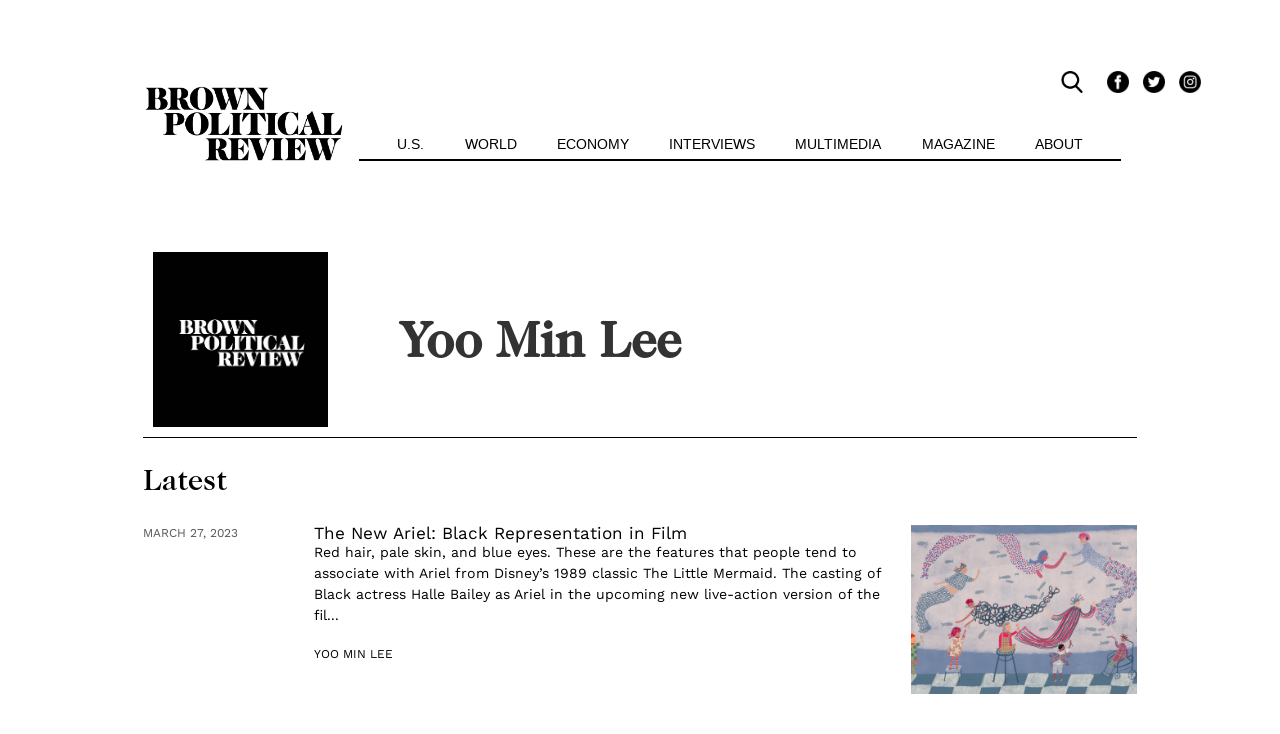

--- FILE ---
content_type: text/html; charset=UTF-8
request_url: https://brownpoliticalreview.org/author/yminlee/
body_size: 9784
content:
<!doctype html>
<html class="no-js" lang="en-US">
  <head>
    <meta charset="utf-8">
    <meta http-equiv="x-ua-compatible" content="ie=edge">
    <meta name="viewport" content="width=device-width, initial-scale=1">
    <meta name='robots' content='index, follow, max-image-preview:large, max-snippet:-1, max-video-preview:-1' />
	<style>img:is([sizes="auto" i], [sizes^="auto," i]) { contain-intrinsic-size: 3000px 1500px }</style>
	
	<!-- This site is optimized with the Yoast SEO plugin v26.6 - https://yoast.com/wordpress/plugins/seo/ -->
	<title>Yoo Min Lee, Author at Brown Political Review</title>
	<link rel="canonical" href="https://brownpoliticalreview.org/author/yminlee/" />
	<meta property="og:locale" content="en_US" />
	<meta property="og:type" content="profile" />
	<meta property="og:title" content="Yoo Min Lee, Author at Brown Political Review" />
	<meta property="og:url" content="https://brownpoliticalreview.org/author/yminlee/" />
	<meta property="og:site_name" content="Brown Political Review" />
	<meta property="og:image" content="https://secure.gravatar.com/avatar/d1dc8a17e9f4471e2f8410c78131855b?s=500&d=blank&r=g" />
	<meta name="twitter:card" content="summary_large_image" />
	<script type="application/ld+json" class="yoast-schema-graph">{"@context":"https://schema.org","@graph":[{"@type":"ProfilePage","@id":"https://brownpoliticalreview.org/author/yminlee/","url":"https://brownpoliticalreview.org/author/yminlee/","name":"Yoo Min Lee, Author at Brown Political Review","isPartOf":{"@id":"https://brownpoliticalreview.org/#website"},"primaryImageOfPage":{"@id":"https://brownpoliticalreview.org/author/yminlee/#primaryimage"},"image":{"@id":"https://brownpoliticalreview.org/author/yminlee/#primaryimage"},"thumbnailUrl":"https://brownpoliticalreview.org/wp-content/uploads/2023/03/Lee-Yoo-Min_Ananya.jpg","breadcrumb":{"@id":"https://brownpoliticalreview.org/author/yminlee/#breadcrumb"},"inLanguage":"en-US","potentialAction":[{"@type":"ReadAction","target":["https://brownpoliticalreview.org/author/yminlee/"]}]},{"@type":"ImageObject","inLanguage":"en-US","@id":"https://brownpoliticalreview.org/author/yminlee/#primaryimage","url":"https://brownpoliticalreview.org/wp-content/uploads/2023/03/Lee-Yoo-Min_Ananya.jpg","contentUrl":"https://brownpoliticalreview.org/wp-content/uploads/2023/03/Lee-Yoo-Min_Ananya.jpg","width":2550,"height":1650,"caption":"Original illustration by Ananya Parekh '24, an Illustration major at RISD"},{"@type":"BreadcrumbList","@id":"https://brownpoliticalreview.org/author/yminlee/#breadcrumb","itemListElement":[{"@type":"ListItem","position":1,"name":"Home","item":"https://brownpoliticalreview.org/"},{"@type":"ListItem","position":2,"name":"Archives for Yoo Min Lee"}]},{"@type":"WebSite","@id":"https://brownpoliticalreview.org/#website","url":"https://brownpoliticalreview.org/","name":"Brown Political Review","description":"","potentialAction":[{"@type":"SearchAction","target":{"@type":"EntryPoint","urlTemplate":"https://brownpoliticalreview.org/?s={search_term_string}"},"query-input":{"@type":"PropertyValueSpecification","valueRequired":true,"valueName":"search_term_string"}}],"inLanguage":"en-US"},{"@type":"Person","@id":"https://brownpoliticalreview.org/#/schema/person/5b38f4ff5225783fe163ee56e46f5e1d","name":"Yoo Min Lee","image":{"@type":"ImageObject","inLanguage":"en-US","@id":"https://brownpoliticalreview.org/#/schema/person/image/32fcfd3eec738949eea87304c925ec36","url":"https://secure.gravatar.com/avatar/f8809bf18576088f90130c6e5f27a72e674a7c284d4a34e1b4b395580ce7abc8?s=96&d=blank&r=g","contentUrl":"https://secure.gravatar.com/avatar/f8809bf18576088f90130c6e5f27a72e674a7c284d4a34e1b4b395580ce7abc8?s=96&d=blank&r=g","caption":"Yoo Min Lee"},"mainEntityOfPage":{"@id":"https://brownpoliticalreview.org/author/yminlee/"}}]}</script>
	<!-- / Yoast SEO plugin. -->


<link rel='dns-prefetch' href='//www.googletagmanager.com' />
<link rel='dns-prefetch' href='//pagead2.googlesyndication.com' />
<link rel="alternate" type="application/rss+xml" title="Brown Political Review &raquo; Posts by Yoo Min Lee Feed" href="https://brownpoliticalreview.org/author/yminlee/feed/" />
<script type="text/javascript">
/* <![CDATA[ */
window._wpemojiSettings = {"baseUrl":"https:\/\/s.w.org\/images\/core\/emoji\/16.0.1\/72x72\/","ext":".png","svgUrl":"https:\/\/s.w.org\/images\/core\/emoji\/16.0.1\/svg\/","svgExt":".svg","source":{"concatemoji":"https:\/\/brownpoliticalreview.org\/wp-includes\/js\/wp-emoji-release.min.js?ver=6.8.3"}};
/*! This file is auto-generated */
!function(s,n){var o,i,e;function c(e){try{var t={supportTests:e,timestamp:(new Date).valueOf()};sessionStorage.setItem(o,JSON.stringify(t))}catch(e){}}function p(e,t,n){e.clearRect(0,0,e.canvas.width,e.canvas.height),e.fillText(t,0,0);var t=new Uint32Array(e.getImageData(0,0,e.canvas.width,e.canvas.height).data),a=(e.clearRect(0,0,e.canvas.width,e.canvas.height),e.fillText(n,0,0),new Uint32Array(e.getImageData(0,0,e.canvas.width,e.canvas.height).data));return t.every(function(e,t){return e===a[t]})}function u(e,t){e.clearRect(0,0,e.canvas.width,e.canvas.height),e.fillText(t,0,0);for(var n=e.getImageData(16,16,1,1),a=0;a<n.data.length;a++)if(0!==n.data[a])return!1;return!0}function f(e,t,n,a){switch(t){case"flag":return n(e,"\ud83c\udff3\ufe0f\u200d\u26a7\ufe0f","\ud83c\udff3\ufe0f\u200b\u26a7\ufe0f")?!1:!n(e,"\ud83c\udde8\ud83c\uddf6","\ud83c\udde8\u200b\ud83c\uddf6")&&!n(e,"\ud83c\udff4\udb40\udc67\udb40\udc62\udb40\udc65\udb40\udc6e\udb40\udc67\udb40\udc7f","\ud83c\udff4\u200b\udb40\udc67\u200b\udb40\udc62\u200b\udb40\udc65\u200b\udb40\udc6e\u200b\udb40\udc67\u200b\udb40\udc7f");case"emoji":return!a(e,"\ud83e\udedf")}return!1}function g(e,t,n,a){var r="undefined"!=typeof WorkerGlobalScope&&self instanceof WorkerGlobalScope?new OffscreenCanvas(300,150):s.createElement("canvas"),o=r.getContext("2d",{willReadFrequently:!0}),i=(o.textBaseline="top",o.font="600 32px Arial",{});return e.forEach(function(e){i[e]=t(o,e,n,a)}),i}function t(e){var t=s.createElement("script");t.src=e,t.defer=!0,s.head.appendChild(t)}"undefined"!=typeof Promise&&(o="wpEmojiSettingsSupports",i=["flag","emoji"],n.supports={everything:!0,everythingExceptFlag:!0},e=new Promise(function(e){s.addEventListener("DOMContentLoaded",e,{once:!0})}),new Promise(function(t){var n=function(){try{var e=JSON.parse(sessionStorage.getItem(o));if("object"==typeof e&&"number"==typeof e.timestamp&&(new Date).valueOf()<e.timestamp+604800&&"object"==typeof e.supportTests)return e.supportTests}catch(e){}return null}();if(!n){if("undefined"!=typeof Worker&&"undefined"!=typeof OffscreenCanvas&&"undefined"!=typeof URL&&URL.createObjectURL&&"undefined"!=typeof Blob)try{var e="postMessage("+g.toString()+"("+[JSON.stringify(i),f.toString(),p.toString(),u.toString()].join(",")+"));",a=new Blob([e],{type:"text/javascript"}),r=new Worker(URL.createObjectURL(a),{name:"wpTestEmojiSupports"});return void(r.onmessage=function(e){c(n=e.data),r.terminate(),t(n)})}catch(e){}c(n=g(i,f,p,u))}t(n)}).then(function(e){for(var t in e)n.supports[t]=e[t],n.supports.everything=n.supports.everything&&n.supports[t],"flag"!==t&&(n.supports.everythingExceptFlag=n.supports.everythingExceptFlag&&n.supports[t]);n.supports.everythingExceptFlag=n.supports.everythingExceptFlag&&!n.supports.flag,n.DOMReady=!1,n.readyCallback=function(){n.DOMReady=!0}}).then(function(){return e}).then(function(){var e;n.supports.everything||(n.readyCallback(),(e=n.source||{}).concatemoji?t(e.concatemoji):e.wpemoji&&e.twemoji&&(t(e.twemoji),t(e.wpemoji)))}))}((window,document),window._wpemojiSettings);
/* ]]> */
</script>
<style id='wp-emoji-styles-inline-css' type='text/css'>

	img.wp-smiley, img.emoji {
		display: inline !important;
		border: none !important;
		box-shadow: none !important;
		height: 1em !important;
		width: 1em !important;
		margin: 0 0.07em !important;
		vertical-align: -0.1em !important;
		background: none !important;
		padding: 0 !important;
	}
</style>
<link rel='stylesheet' id='wp-block-library-css' href='https://brownpoliticalreview.org/wp-includes/css/dist/block-library/style.min.css?ver=6.8.3' type='text/css' media='all' />
<style id='classic-theme-styles-inline-css' type='text/css'>
/*! This file is auto-generated */
.wp-block-button__link{color:#fff;background-color:#32373c;border-radius:9999px;box-shadow:none;text-decoration:none;padding:calc(.667em + 2px) calc(1.333em + 2px);font-size:1.125em}.wp-block-file__button{background:#32373c;color:#fff;text-decoration:none}
</style>
<style id='co-authors-plus-coauthors-style-inline-css' type='text/css'>
.wp-block-co-authors-plus-coauthors.is-layout-flow [class*=wp-block-co-authors-plus]{display:inline}

</style>
<style id='co-authors-plus-avatar-style-inline-css' type='text/css'>
.wp-block-co-authors-plus-avatar :where(img){height:auto;max-width:100%;vertical-align:bottom}.wp-block-co-authors-plus-coauthors.is-layout-flow .wp-block-co-authors-plus-avatar :where(img){vertical-align:middle}.wp-block-co-authors-plus-avatar:is(.alignleft,.alignright){display:table}.wp-block-co-authors-plus-avatar.aligncenter{display:table;margin-inline:auto}

</style>
<style id='co-authors-plus-image-style-inline-css' type='text/css'>
.wp-block-co-authors-plus-image{margin-bottom:0}.wp-block-co-authors-plus-image :where(img){height:auto;max-width:100%;vertical-align:bottom}.wp-block-co-authors-plus-coauthors.is-layout-flow .wp-block-co-authors-plus-image :where(img){vertical-align:middle}.wp-block-co-authors-plus-image:is(.alignfull,.alignwide) :where(img){width:100%}.wp-block-co-authors-plus-image:is(.alignleft,.alignright){display:table}.wp-block-co-authors-plus-image.aligncenter{display:table;margin-inline:auto}

</style>
<style id='global-styles-inline-css' type='text/css'>
:root{--wp--preset--aspect-ratio--square: 1;--wp--preset--aspect-ratio--4-3: 4/3;--wp--preset--aspect-ratio--3-4: 3/4;--wp--preset--aspect-ratio--3-2: 3/2;--wp--preset--aspect-ratio--2-3: 2/3;--wp--preset--aspect-ratio--16-9: 16/9;--wp--preset--aspect-ratio--9-16: 9/16;--wp--preset--color--black: #000000;--wp--preset--color--cyan-bluish-gray: #abb8c3;--wp--preset--color--white: #ffffff;--wp--preset--color--pale-pink: #f78da7;--wp--preset--color--vivid-red: #cf2e2e;--wp--preset--color--luminous-vivid-orange: #ff6900;--wp--preset--color--luminous-vivid-amber: #fcb900;--wp--preset--color--light-green-cyan: #7bdcb5;--wp--preset--color--vivid-green-cyan: #00d084;--wp--preset--color--pale-cyan-blue: #8ed1fc;--wp--preset--color--vivid-cyan-blue: #0693e3;--wp--preset--color--vivid-purple: #9b51e0;--wp--preset--gradient--vivid-cyan-blue-to-vivid-purple: linear-gradient(135deg,rgba(6,147,227,1) 0%,rgb(155,81,224) 100%);--wp--preset--gradient--light-green-cyan-to-vivid-green-cyan: linear-gradient(135deg,rgb(122,220,180) 0%,rgb(0,208,130) 100%);--wp--preset--gradient--luminous-vivid-amber-to-luminous-vivid-orange: linear-gradient(135deg,rgba(252,185,0,1) 0%,rgba(255,105,0,1) 100%);--wp--preset--gradient--luminous-vivid-orange-to-vivid-red: linear-gradient(135deg,rgba(255,105,0,1) 0%,rgb(207,46,46) 100%);--wp--preset--gradient--very-light-gray-to-cyan-bluish-gray: linear-gradient(135deg,rgb(238,238,238) 0%,rgb(169,184,195) 100%);--wp--preset--gradient--cool-to-warm-spectrum: linear-gradient(135deg,rgb(74,234,220) 0%,rgb(151,120,209) 20%,rgb(207,42,186) 40%,rgb(238,44,130) 60%,rgb(251,105,98) 80%,rgb(254,248,76) 100%);--wp--preset--gradient--blush-light-purple: linear-gradient(135deg,rgb(255,206,236) 0%,rgb(152,150,240) 100%);--wp--preset--gradient--blush-bordeaux: linear-gradient(135deg,rgb(254,205,165) 0%,rgb(254,45,45) 50%,rgb(107,0,62) 100%);--wp--preset--gradient--luminous-dusk: linear-gradient(135deg,rgb(255,203,112) 0%,rgb(199,81,192) 50%,rgb(65,88,208) 100%);--wp--preset--gradient--pale-ocean: linear-gradient(135deg,rgb(255,245,203) 0%,rgb(182,227,212) 50%,rgb(51,167,181) 100%);--wp--preset--gradient--electric-grass: linear-gradient(135deg,rgb(202,248,128) 0%,rgb(113,206,126) 100%);--wp--preset--gradient--midnight: linear-gradient(135deg,rgb(2,3,129) 0%,rgb(40,116,252) 100%);--wp--preset--font-size--small: 13px;--wp--preset--font-size--medium: 20px;--wp--preset--font-size--large: 36px;--wp--preset--font-size--x-large: 42px;--wp--preset--spacing--20: 0.44rem;--wp--preset--spacing--30: 0.67rem;--wp--preset--spacing--40: 1rem;--wp--preset--spacing--50: 1.5rem;--wp--preset--spacing--60: 2.25rem;--wp--preset--spacing--70: 3.38rem;--wp--preset--spacing--80: 5.06rem;--wp--preset--shadow--natural: 6px 6px 9px rgba(0, 0, 0, 0.2);--wp--preset--shadow--deep: 12px 12px 50px rgba(0, 0, 0, 0.4);--wp--preset--shadow--sharp: 6px 6px 0px rgba(0, 0, 0, 0.2);--wp--preset--shadow--outlined: 6px 6px 0px -3px rgba(255, 255, 255, 1), 6px 6px rgba(0, 0, 0, 1);--wp--preset--shadow--crisp: 6px 6px 0px rgba(0, 0, 0, 1);}:where(.is-layout-flex){gap: 0.5em;}:where(.is-layout-grid){gap: 0.5em;}body .is-layout-flex{display: flex;}.is-layout-flex{flex-wrap: wrap;align-items: center;}.is-layout-flex > :is(*, div){margin: 0;}body .is-layout-grid{display: grid;}.is-layout-grid > :is(*, div){margin: 0;}:where(.wp-block-columns.is-layout-flex){gap: 2em;}:where(.wp-block-columns.is-layout-grid){gap: 2em;}:where(.wp-block-post-template.is-layout-flex){gap: 1.25em;}:where(.wp-block-post-template.is-layout-grid){gap: 1.25em;}.has-black-color{color: var(--wp--preset--color--black) !important;}.has-cyan-bluish-gray-color{color: var(--wp--preset--color--cyan-bluish-gray) !important;}.has-white-color{color: var(--wp--preset--color--white) !important;}.has-pale-pink-color{color: var(--wp--preset--color--pale-pink) !important;}.has-vivid-red-color{color: var(--wp--preset--color--vivid-red) !important;}.has-luminous-vivid-orange-color{color: var(--wp--preset--color--luminous-vivid-orange) !important;}.has-luminous-vivid-amber-color{color: var(--wp--preset--color--luminous-vivid-amber) !important;}.has-light-green-cyan-color{color: var(--wp--preset--color--light-green-cyan) !important;}.has-vivid-green-cyan-color{color: var(--wp--preset--color--vivid-green-cyan) !important;}.has-pale-cyan-blue-color{color: var(--wp--preset--color--pale-cyan-blue) !important;}.has-vivid-cyan-blue-color{color: var(--wp--preset--color--vivid-cyan-blue) !important;}.has-vivid-purple-color{color: var(--wp--preset--color--vivid-purple) !important;}.has-black-background-color{background-color: var(--wp--preset--color--black) !important;}.has-cyan-bluish-gray-background-color{background-color: var(--wp--preset--color--cyan-bluish-gray) !important;}.has-white-background-color{background-color: var(--wp--preset--color--white) !important;}.has-pale-pink-background-color{background-color: var(--wp--preset--color--pale-pink) !important;}.has-vivid-red-background-color{background-color: var(--wp--preset--color--vivid-red) !important;}.has-luminous-vivid-orange-background-color{background-color: var(--wp--preset--color--luminous-vivid-orange) !important;}.has-luminous-vivid-amber-background-color{background-color: var(--wp--preset--color--luminous-vivid-amber) !important;}.has-light-green-cyan-background-color{background-color: var(--wp--preset--color--light-green-cyan) !important;}.has-vivid-green-cyan-background-color{background-color: var(--wp--preset--color--vivid-green-cyan) !important;}.has-pale-cyan-blue-background-color{background-color: var(--wp--preset--color--pale-cyan-blue) !important;}.has-vivid-cyan-blue-background-color{background-color: var(--wp--preset--color--vivid-cyan-blue) !important;}.has-vivid-purple-background-color{background-color: var(--wp--preset--color--vivid-purple) !important;}.has-black-border-color{border-color: var(--wp--preset--color--black) !important;}.has-cyan-bluish-gray-border-color{border-color: var(--wp--preset--color--cyan-bluish-gray) !important;}.has-white-border-color{border-color: var(--wp--preset--color--white) !important;}.has-pale-pink-border-color{border-color: var(--wp--preset--color--pale-pink) !important;}.has-vivid-red-border-color{border-color: var(--wp--preset--color--vivid-red) !important;}.has-luminous-vivid-orange-border-color{border-color: var(--wp--preset--color--luminous-vivid-orange) !important;}.has-luminous-vivid-amber-border-color{border-color: var(--wp--preset--color--luminous-vivid-amber) !important;}.has-light-green-cyan-border-color{border-color: var(--wp--preset--color--light-green-cyan) !important;}.has-vivid-green-cyan-border-color{border-color: var(--wp--preset--color--vivid-green-cyan) !important;}.has-pale-cyan-blue-border-color{border-color: var(--wp--preset--color--pale-cyan-blue) !important;}.has-vivid-cyan-blue-border-color{border-color: var(--wp--preset--color--vivid-cyan-blue) !important;}.has-vivid-purple-border-color{border-color: var(--wp--preset--color--vivid-purple) !important;}.has-vivid-cyan-blue-to-vivid-purple-gradient-background{background: var(--wp--preset--gradient--vivid-cyan-blue-to-vivid-purple) !important;}.has-light-green-cyan-to-vivid-green-cyan-gradient-background{background: var(--wp--preset--gradient--light-green-cyan-to-vivid-green-cyan) !important;}.has-luminous-vivid-amber-to-luminous-vivid-orange-gradient-background{background: var(--wp--preset--gradient--luminous-vivid-amber-to-luminous-vivid-orange) !important;}.has-luminous-vivid-orange-to-vivid-red-gradient-background{background: var(--wp--preset--gradient--luminous-vivid-orange-to-vivid-red) !important;}.has-very-light-gray-to-cyan-bluish-gray-gradient-background{background: var(--wp--preset--gradient--very-light-gray-to-cyan-bluish-gray) !important;}.has-cool-to-warm-spectrum-gradient-background{background: var(--wp--preset--gradient--cool-to-warm-spectrum) !important;}.has-blush-light-purple-gradient-background{background: var(--wp--preset--gradient--blush-light-purple) !important;}.has-blush-bordeaux-gradient-background{background: var(--wp--preset--gradient--blush-bordeaux) !important;}.has-luminous-dusk-gradient-background{background: var(--wp--preset--gradient--luminous-dusk) !important;}.has-pale-ocean-gradient-background{background: var(--wp--preset--gradient--pale-ocean) !important;}.has-electric-grass-gradient-background{background: var(--wp--preset--gradient--electric-grass) !important;}.has-midnight-gradient-background{background: var(--wp--preset--gradient--midnight) !important;}.has-small-font-size{font-size: var(--wp--preset--font-size--small) !important;}.has-medium-font-size{font-size: var(--wp--preset--font-size--medium) !important;}.has-large-font-size{font-size: var(--wp--preset--font-size--large) !important;}.has-x-large-font-size{font-size: var(--wp--preset--font-size--x-large) !important;}
:where(.wp-block-post-template.is-layout-flex){gap: 1.25em;}:where(.wp-block-post-template.is-layout-grid){gap: 1.25em;}
:where(.wp-block-columns.is-layout-flex){gap: 2em;}:where(.wp-block-columns.is-layout-grid){gap: 2em;}
:root :where(.wp-block-pullquote){font-size: 1.5em;line-height: 1.6;}
</style>
<link rel='stylesheet' id='bootstrap-css' href='https://brownpoliticalreview.org/wp-content/themes/bpr2018/public/css/bootstrap.css?ver=6.8.3' type='text/css' media='all' />
<link rel='stylesheet' id='app-css' href='https://brownpoliticalreview.org/wp-content/themes/bpr2018/public/css/app.css?ver=6.8.3' type='text/css' media='all' />
<script type="text/javascript" src="https://brownpoliticalreview.org/wp-content/themes/bpr2018/resources/assets/js/scripts/jquery-3.5.1.min.js?ver=6.8.3" id="jquery-js"></script>
<script type="text/javascript" src="https://brownpoliticalreview.org/wp-content/themes/bpr2018/resources/assets/js/scripts/slick.min.js?ver=6.8.3" id="slick-js"></script>
<script type="text/javascript" src="https://brownpoliticalreview.org/wp-content/themes/bpr2018/resources/assets/js/scripts/d3.v5.min.js?ver=6.8.3" id="d3-js"></script>
<script type="text/javascript" src="https://brownpoliticalreview.org/wp-content/themes/bpr2018/resources/assets/js/scripts/alert.js?ver=6.8.3" id="alert-js"></script>
<script type="text/javascript" src="https://brownpoliticalreview.org/wp-content/themes/bpr2018/resources/assets/js/scripts/custom.js?ver=6.8.3" id="custom-js"></script>

<!-- Google tag (gtag.js) snippet added by Site Kit -->
<!-- Google Analytics snippet added by Site Kit -->
<script type="text/javascript" src="https://www.googletagmanager.com/gtag/js?id=G-3TH8PG8CBJ" id="google_gtagjs-js" async></script>
<script type="text/javascript" id="google_gtagjs-js-after">
/* <![CDATA[ */
window.dataLayer = window.dataLayer || [];function gtag(){dataLayer.push(arguments);}
gtag("set","linker",{"domains":["brownpoliticalreview.org"]});
gtag("js", new Date());
gtag("set", "developer_id.dZTNiMT", true);
gtag("config", "G-3TH8PG8CBJ");
/* ]]> */
</script>
<link rel="https://api.w.org/" href="https://brownpoliticalreview.org/wp-json/" /><link rel="alternate" title="JSON" type="application/json" href="https://brownpoliticalreview.org/wp-json/wp/v2/users/909" /><link rel="EditURI" type="application/rsd+xml" title="RSD" href="https://brownpoliticalreview.org/xmlrpc.php?rsd" />
<meta name="generator" content="WordPress 6.8.3" />
<meta name="generator" content="Site Kit by Google 1.168.0" />
<!-- Google AdSense meta tags added by Site Kit -->
<meta name="google-adsense-platform-account" content="ca-host-pub-2644536267352236">
<meta name="google-adsense-platform-domain" content="sitekit.withgoogle.com">
<!-- End Google AdSense meta tags added by Site Kit -->

<!-- Google AdSense snippet added by Site Kit -->
<script type="text/javascript" async="async" src="https://pagead2.googlesyndication.com/pagead/js/adsbygoogle.js?client=ca-pub-8737832931257260&amp;host=ca-host-pub-2644536267352236" crossorigin="anonymous"></script>

<!-- End Google AdSense snippet added by Site Kit -->
<link rel="icon" href="https://brownpoliticalreview.org/wp-content/uploads/2018/04/cropped-black-logo-32x32.jpg" sizes="32x32" />
<link rel="icon" href="https://brownpoliticalreview.org/wp-content/uploads/2018/04/cropped-black-logo-192x192.jpg" sizes="192x192" />
<link rel="apple-touch-icon" href="https://brownpoliticalreview.org/wp-content/uploads/2018/04/cropped-black-logo-180x180.jpg" />
<meta name="msapplication-TileImage" content="https://brownpoliticalreview.org/wp-content/uploads/2018/04/cropped-black-logo-270x270.jpg" />
  </head>
  <body class="archive author author-yminlee author-909 wp-theme-bpr2018">
  <a id="skip-nav" class="sr-only" href="#top-of-content"> Skip Navigation </a> <!-- For screenreaders skipping nav -->
        <main id="app" class="app">
      <nav id="main-menu" class="navbar navbar-expand-md navbar-light bg-light" role="navigation">
        <div class="container">
          <!-- Brand and toggle get grouped for better mobile display -->
          <button class="navbar-toggler" type="button" data-toggle="collapse" data-target="#navbar-collapse" aria-controls="navbar-collapse" aria-expanded="false" aria-label="Toggle navigation">
            <span class="navbar-toggler-icon">
            <div id="nav-icon">
              <span id="nav-icon-1"></span>
              <span id="nav-icon-2"></span>
              <span id="nav-icon-3"></span>
              <span id="nav-icon-4"></span>
            </div>
            </span>
          </button>
          <div id="header-icons">
            <div id="header-search-wrapper">
              <form
                name="header-search"
                role="search"
                method="get"
                action="https://brownpoliticalreview.org/"
              >
                <input
                  class="header-search-box"
                  aria-label="search"
                  type="search"
                  name="s"
                  placeholder="Search…"
                  autocomplete="off"
                  maxlength="280"
                >
              </form>
            </div>
                                      <a
                title="Facebook"
                href="https://www.facebook.com/BrownPoliticalReview/">
                <div
                  id="facebook-icon"
                  class="social-icon">
                  <span role="img" aria-label="Facebook Icon"> </span>
                </div>
              </a>
                                      <a
                title="Twitter"
                href="https://twitter.com/BrownBPR">
                <div
                  id="twitter-icon"
                  class="social-icon">
                  <span role="img" aria-label="Twitter Icon"> </span>
                </div>
              </a>
                                      <a
                title="Instagram"
                href="https://www.instagram.com/brownpoliticalreview/">
                <div
                  id="instagram-icon"
                  class="social-icon">
                  <span role="img" aria-label="Instagram Icon"> </span>
                </div>
              </a>
                      </div>
          <a
            title="Brown Political Review"
            class="navbar-brand"
            href="https://brownpoliticalreview.org">
            <div
              id="light"
              class="logo"
              style="background-image: url(https://brownpoliticalreview.org/wp-content/themes/bpr2018/resources/assets/images/BPR_logo_black.png)">
              <span role="img" aria-label="Brown Political Review Logo"> </span>
            </div>
            <div
              id="dark"
              class="logo"
              style="background-image: url(https://brownpoliticalreview.org/wp-content/themes/bpr2018/resources/assets/images/BPR_logo_white.png)">
              <span role="img" aria-label="Brown Political Review Logo"> </span>
            </div>
          </a>
          <div id="navbar-collapse-mobile" class="collapse navbar-collapse"><ul id="menu-redesigned-main-menu-current" class="nav navbar-nav"><li role="menuitem" itemscope="itemscope" itemtype="https://www.schema.org/SiteNavigationElement" id="menu-item-6314" class="menu-item menu-item-type-taxonomy menu-item-object-category menu-item-has-children dropdown menu-item-6314 nav-item"><a href="https://brownpoliticalreview.org/category/usa/" data-toggle="dropdown" aria-haspopup="true" aria-expanded="false" aria-label="U.S." class="dropdown-toggle nav-link" id="menu-item-dropdown-6314">U.S.</a>
<ul class="dropdown-menu" aria-labelledby="menu-item-dropdown-6314" role="menu">
	<li role="menuitem" itemscope="itemscope" itemtype="https://www.schema.org/SiteNavigationElement" id="menu-item-23429" class="menu-item menu-item-type-taxonomy menu-item-object-category menu-item-23429 nav-item"><a href="https://brownpoliticalreview.org/category/usa/education/" class="dropdown-item">Education</a></li>
	<li role="menuitem" itemscope="itemscope" itemtype="https://www.schema.org/SiteNavigationElement" id="menu-item-30106" class="menu-item menu-item-type-taxonomy menu-item-object-category menu-item-30106 nav-item"><a href="https://brownpoliticalreview.org/category/ri/" class="dropdown-item">Rhode Island</a></li>
	<li role="menuitem" itemscope="itemscope" itemtype="https://www.schema.org/SiteNavigationElement" id="menu-item-23430" class="menu-item menu-item-type-taxonomy menu-item-object-category menu-item-23430 nav-item"><a href="https://brownpoliticalreview.org/category/usa/elections/" class="dropdown-item">Elections</a></li>
	<li role="menuitem" itemscope="itemscope" itemtype="https://www.schema.org/SiteNavigationElement" id="menu-item-23432" class="menu-item menu-item-type-taxonomy menu-item-object-category menu-item-23432 nav-item"><a href="https://brownpoliticalreview.org/category/usa/foreign-policy/" class="dropdown-item">Foreign Policy</a></li>
	<li role="menuitem" itemscope="itemscope" itemtype="https://www.schema.org/SiteNavigationElement" id="menu-item-23433" class="menu-item menu-item-type-taxonomy menu-item-object-category menu-item-23433 nav-item"><a href="https://brownpoliticalreview.org/category/usa/health/" class="dropdown-item">Health</a></li>
	<li role="menuitem" itemscope="itemscope" itemtype="https://www.schema.org/SiteNavigationElement" id="menu-item-23434" class="menu-item menu-item-type-taxonomy menu-item-object-category menu-item-23434 nav-item"><a href="https://brownpoliticalreview.org/category/usa/law/" class="dropdown-item">Law/Justice</a></li>
</ul>
</li>
<li role="menuitem" itemscope="itemscope" itemtype="https://www.schema.org/SiteNavigationElement" id="menu-item-6315" class="menu-item menu-item-type-taxonomy menu-item-object-category menu-item-has-children dropdown menu-item-6315 nav-item"><a href="https://brownpoliticalreview.org/category/world/" data-toggle="dropdown" aria-haspopup="true" aria-expanded="false" class="dropdown-toggle nav-link" id="menu-item-dropdown-6315">World</a>
<ul class="dropdown-menu" aria-labelledby="menu-item-dropdown-6315" role="menu">
	<li role="menuitem" itemscope="itemscope" itemtype="https://www.schema.org/SiteNavigationElement" id="menu-item-23403" class="menu-item menu-item-type-taxonomy menu-item-object-category menu-item-23403 nav-item"><a href="https://brownpoliticalreview.org/category/world/africa/" class="dropdown-item">Africa</a></li>
	<li role="menuitem" itemscope="itemscope" itemtype="https://www.schema.org/SiteNavigationElement" id="menu-item-23404" class="menu-item menu-item-type-taxonomy menu-item-object-category menu-item-23404 nav-item"><a href="https://brownpoliticalreview.org/category/world/asia-pacific/" class="dropdown-item">Asia/Pacific</a></li>
	<li role="menuitem" itemscope="itemscope" itemtype="https://www.schema.org/SiteNavigationElement" id="menu-item-23405" class="menu-item menu-item-type-taxonomy menu-item-object-category menu-item-23405 nav-item"><a href="https://brownpoliticalreview.org/category/world/europe/" class="dropdown-item">Europe</a></li>
	<li role="menuitem" itemscope="itemscope" itemtype="https://www.schema.org/SiteNavigationElement" id="menu-item-23406" class="menu-item menu-item-type-taxonomy menu-item-object-category menu-item-23406 nav-item"><a href="https://brownpoliticalreview.org/category/world/latin-america/" class="dropdown-item">Latin America</a></li>
	<li role="menuitem" itemscope="itemscope" itemtype="https://www.schema.org/SiteNavigationElement" id="menu-item-23407" class="menu-item menu-item-type-taxonomy menu-item-object-category menu-item-23407 nav-item"><a href="https://brownpoliticalreview.org/category/world/middle-east/" class="dropdown-item">Middle East</a></li>
</ul>
</li>
<li role="menuitem" itemscope="itemscope" itemtype="https://www.schema.org/SiteNavigationElement" id="menu-item-34359" class="menu-item menu-item-type-taxonomy menu-item-object-category menu-item-34359 nav-item"><a href="https://brownpoliticalreview.org/category/economy/" class="nav-link">Economy</a></li>
<li role="menuitem" itemscope="itemscope" itemtype="https://www.schema.org/SiteNavigationElement" id="menu-item-6319" class="menu-item menu-item-type-taxonomy menu-item-object-category menu-item-6319 nav-item"><a href="https://brownpoliticalreview.org/category/interviews/" class="nav-link">Interviews</a></li>
<li role="menuitem" itemscope="itemscope" itemtype="https://www.schema.org/SiteNavigationElement" id="menu-item-39079" class="menu-item menu-item-type-taxonomy menu-item-object-category menu-item-has-children dropdown menu-item-39079 nav-item"><a href="https://brownpoliticalreview.org/category/multimedia/" data-toggle="dropdown" aria-haspopup="true" aria-expanded="false" class="dropdown-toggle nav-link" id="menu-item-dropdown-39079">Multimedia</a>
<ul class="dropdown-menu" aria-labelledby="menu-item-dropdown-39079" role="menu">
	<li role="menuitem" itemscope="itemscope" itemtype="https://www.schema.org/SiteNavigationElement" id="menu-item-6317" class="menu-item menu-item-type-taxonomy menu-item-object-category menu-item-6317 nav-item"><a href="https://brownpoliticalreview.org/category/multimedia/media/" class="dropdown-item">Media</a></li>
	<li role="menuitem" itemscope="itemscope" itemtype="https://www.schema.org/SiteNavigationElement" id="menu-item-32735" class="menu-item menu-item-type-custom menu-item-object-custom menu-item-32735 nav-item"><a href="https://brownpoliticalreview.org/category/data/" aria-label="Data" class="dropdown-item">Data</a></li>
	<li role="menuitem" itemscope="itemscope" itemtype="https://www.schema.org/SiteNavigationElement" id="menu-item-43446" class="menu-item menu-item-type-custom menu-item-object-custom menu-item-43446 nav-item"><a href="https://24cast.org/" aria-label="24cast" class="dropdown-item">24cast</a></li>
	<li role="menuitem" itemscope="itemscope" itemtype="https://www.schema.org/SiteNavigationElement" id="menu-item-30111" class="menu-item menu-item-type-taxonomy menu-item-object-category menu-item-30111 nav-item"><a href="https://brownpoliticalreview.org/category/multimedia/bpradio/" class="dropdown-item">BPRadio</a></li>
</ul>
</li>
<li role="menuitem" itemscope="itemscope" itemtype="https://www.schema.org/SiteNavigationElement" id="menu-item-11981" class="menu-item menu-item-type-taxonomy menu-item-object-category menu-item-11981 nav-item"><a href="https://brownpoliticalreview.org/category/mag/" class="nav-link">Magazine</a></li>
<li role="menuitem" itemscope="itemscope" itemtype="https://www.schema.org/SiteNavigationElement" id="menu-item-20769" class="menu-item menu-item-type-post_type menu-item-object-page menu-item-has-children dropdown menu-item-20769 nav-item"><a href="https://brownpoliticalreview.org/about/" data-toggle="dropdown" aria-haspopup="true" aria-expanded="false" class="dropdown-toggle nav-link" id="menu-item-dropdown-20769">About</a>
<ul class="dropdown-menu" aria-labelledby="menu-item-dropdown-20769" role="menu">
	<li role="menuitem" itemscope="itemscope" itemtype="https://www.schema.org/SiteNavigationElement" id="menu-item-20770" class="menu-item menu-item-type-post_type menu-item-object-page menu-item-20770 nav-item"><a href="https://brownpoliticalreview.org/about/" class="dropdown-item">About</a></li>
	<li role="menuitem" itemscope="itemscope" itemtype="https://www.schema.org/SiteNavigationElement" id="menu-item-45966" class="menu-item menu-item-type-post_type menu-item-object-page menu-item-45966 nav-item"><a href="https://brownpoliticalreview.org/masthead/" class="dropdown-item">Masthead</a></li>
	<li role="menuitem" itemscope="itemscope" itemtype="https://www.schema.org/SiteNavigationElement" id="menu-item-20777" class="menu-item menu-item-type-post_type menu-item-object-page menu-item-20777 nav-item"><a href="https://brownpoliticalreview.org/write-for-bpr/" class="dropdown-item">Pitch an Article!</a></li>
	<li role="menuitem" itemscope="itemscope" itemtype="https://www.schema.org/SiteNavigationElement" id="menu-item-20774" class="menu-item menu-item-type-post_type menu-item-object-page menu-item-20774 nav-item"><a href="https://brownpoliticalreview.org/join/" class="dropdown-item">Join BPR!</a></li>
	<li role="menuitem" itemscope="itemscope" itemtype="https://www.schema.org/SiteNavigationElement" id="menu-item-44429" class="menu-item menu-item-type-post_type menu-item-object-page menu-item-44429 nav-item"><a href="https://brownpoliticalreview.org/high-school-program/" class="dropdown-item">High School Program</a></li>
	<li role="menuitem" itemscope="itemscope" itemtype="https://www.schema.org/SiteNavigationElement" id="menu-item-20773" class="menu-item menu-item-type-post_type menu-item-object-page menu-item-20773 nav-item"><a href="https://brownpoliticalreview.org/donate/" class="dropdown-item">Donate</a></li>
	<li role="menuitem" itemscope="itemscope" itemtype="https://www.schema.org/SiteNavigationElement" id="menu-item-20772" class="menu-item menu-item-type-post_type menu-item-object-page menu-item-20772 nav-item"><a href="https://brownpoliticalreview.org/contact-us/" class="dropdown-item">Contact Us</a></li>
</ul>
</li>
</ul></div>        </div>
        <div id="navbar-collapse" class="collapse navbar-collapse"><ul id="menu-redesigned-main-menu-current-1" class="nav navbar-nav"><li role="menuitem" itemscope="itemscope" itemtype="https://www.schema.org/SiteNavigationElement" class="menu-item menu-item-type-taxonomy menu-item-object-category menu-item-has-children dropdown menu-item-6314 nav-item"><a href="https://brownpoliticalreview.org/category/usa/" data-toggle="dropdown" aria-haspopup="true" aria-expanded="false" aria-label="U.S." class="dropdown-toggle nav-link" id="menu-item-dropdown-6314">U.S.</a>
<ul class="dropdown-menu" aria-labelledby="menu-item-dropdown-6314" role="menu">
	<li role="menuitem" itemscope="itemscope" itemtype="https://www.schema.org/SiteNavigationElement" class="menu-item menu-item-type-taxonomy menu-item-object-category menu-item-23429 nav-item"><a href="https://brownpoliticalreview.org/category/usa/education/" class="dropdown-item">Education</a></li>
	<li role="menuitem" itemscope="itemscope" itemtype="https://www.schema.org/SiteNavigationElement" class="menu-item menu-item-type-taxonomy menu-item-object-category menu-item-30106 nav-item"><a href="https://brownpoliticalreview.org/category/ri/" class="dropdown-item">Rhode Island</a></li>
	<li role="menuitem" itemscope="itemscope" itemtype="https://www.schema.org/SiteNavigationElement" class="menu-item menu-item-type-taxonomy menu-item-object-category menu-item-23430 nav-item"><a href="https://brownpoliticalreview.org/category/usa/elections/" class="dropdown-item">Elections</a></li>
	<li role="menuitem" itemscope="itemscope" itemtype="https://www.schema.org/SiteNavigationElement" class="menu-item menu-item-type-taxonomy menu-item-object-category menu-item-23432 nav-item"><a href="https://brownpoliticalreview.org/category/usa/foreign-policy/" class="dropdown-item">Foreign Policy</a></li>
	<li role="menuitem" itemscope="itemscope" itemtype="https://www.schema.org/SiteNavigationElement" class="menu-item menu-item-type-taxonomy menu-item-object-category menu-item-23433 nav-item"><a href="https://brownpoliticalreview.org/category/usa/health/" class="dropdown-item">Health</a></li>
	<li role="menuitem" itemscope="itemscope" itemtype="https://www.schema.org/SiteNavigationElement" class="menu-item menu-item-type-taxonomy menu-item-object-category menu-item-23434 nav-item"><a href="https://brownpoliticalreview.org/category/usa/law/" class="dropdown-item">Law/Justice</a></li>
</ul>
</li>
<li role="menuitem" itemscope="itemscope" itemtype="https://www.schema.org/SiteNavigationElement" class="menu-item menu-item-type-taxonomy menu-item-object-category menu-item-has-children dropdown menu-item-6315 nav-item"><a href="https://brownpoliticalreview.org/category/world/" data-toggle="dropdown" aria-haspopup="true" aria-expanded="false" class="dropdown-toggle nav-link" id="menu-item-dropdown-6315">World</a>
<ul class="dropdown-menu" aria-labelledby="menu-item-dropdown-6315" role="menu">
	<li role="menuitem" itemscope="itemscope" itemtype="https://www.schema.org/SiteNavigationElement" class="menu-item menu-item-type-taxonomy menu-item-object-category menu-item-23403 nav-item"><a href="https://brownpoliticalreview.org/category/world/africa/" class="dropdown-item">Africa</a></li>
	<li role="menuitem" itemscope="itemscope" itemtype="https://www.schema.org/SiteNavigationElement" class="menu-item menu-item-type-taxonomy menu-item-object-category menu-item-23404 nav-item"><a href="https://brownpoliticalreview.org/category/world/asia-pacific/" class="dropdown-item">Asia/Pacific</a></li>
	<li role="menuitem" itemscope="itemscope" itemtype="https://www.schema.org/SiteNavigationElement" class="menu-item menu-item-type-taxonomy menu-item-object-category menu-item-23405 nav-item"><a href="https://brownpoliticalreview.org/category/world/europe/" class="dropdown-item">Europe</a></li>
	<li role="menuitem" itemscope="itemscope" itemtype="https://www.schema.org/SiteNavigationElement" class="menu-item menu-item-type-taxonomy menu-item-object-category menu-item-23406 nav-item"><a href="https://brownpoliticalreview.org/category/world/latin-america/" class="dropdown-item">Latin America</a></li>
	<li role="menuitem" itemscope="itemscope" itemtype="https://www.schema.org/SiteNavigationElement" class="menu-item menu-item-type-taxonomy menu-item-object-category menu-item-23407 nav-item"><a href="https://brownpoliticalreview.org/category/world/middle-east/" class="dropdown-item">Middle East</a></li>
</ul>
</li>
<li role="menuitem" itemscope="itemscope" itemtype="https://www.schema.org/SiteNavigationElement" class="menu-item menu-item-type-taxonomy menu-item-object-category menu-item-34359 nav-item"><a href="https://brownpoliticalreview.org/category/economy/" class="nav-link">Economy</a></li>
<li role="menuitem" itemscope="itemscope" itemtype="https://www.schema.org/SiteNavigationElement" class="menu-item menu-item-type-taxonomy menu-item-object-category menu-item-6319 nav-item"><a href="https://brownpoliticalreview.org/category/interviews/" class="nav-link">Interviews</a></li>
<li role="menuitem" itemscope="itemscope" itemtype="https://www.schema.org/SiteNavigationElement" class="menu-item menu-item-type-taxonomy menu-item-object-category menu-item-has-children dropdown menu-item-39079 nav-item"><a href="https://brownpoliticalreview.org/category/multimedia/" data-toggle="dropdown" aria-haspopup="true" aria-expanded="false" class="dropdown-toggle nav-link" id="menu-item-dropdown-39079">Multimedia</a>
<ul class="dropdown-menu" aria-labelledby="menu-item-dropdown-39079" role="menu">
	<li role="menuitem" itemscope="itemscope" itemtype="https://www.schema.org/SiteNavigationElement" class="menu-item menu-item-type-taxonomy menu-item-object-category menu-item-6317 nav-item"><a href="https://brownpoliticalreview.org/category/multimedia/media/" class="dropdown-item">Media</a></li>
	<li role="menuitem" itemscope="itemscope" itemtype="https://www.schema.org/SiteNavigationElement" class="menu-item menu-item-type-custom menu-item-object-custom menu-item-32735 nav-item"><a href="https://brownpoliticalreview.org/category/data/" aria-label="Data" class="dropdown-item">Data</a></li>
	<li role="menuitem" itemscope="itemscope" itemtype="https://www.schema.org/SiteNavigationElement" class="menu-item menu-item-type-custom menu-item-object-custom menu-item-43446 nav-item"><a href="https://24cast.org/" aria-label="24cast" class="dropdown-item">24cast</a></li>
	<li role="menuitem" itemscope="itemscope" itemtype="https://www.schema.org/SiteNavigationElement" class="menu-item menu-item-type-taxonomy menu-item-object-category menu-item-30111 nav-item"><a href="https://brownpoliticalreview.org/category/multimedia/bpradio/" class="dropdown-item">BPRadio</a></li>
</ul>
</li>
<li role="menuitem" itemscope="itemscope" itemtype="https://www.schema.org/SiteNavigationElement" class="menu-item menu-item-type-taxonomy menu-item-object-category menu-item-11981 nav-item"><a href="https://brownpoliticalreview.org/category/mag/" class="nav-link">Magazine</a></li>
<li role="menuitem" itemscope="itemscope" itemtype="https://www.schema.org/SiteNavigationElement" class="menu-item menu-item-type-post_type menu-item-object-page menu-item-has-children dropdown menu-item-20769 nav-item"><a href="https://brownpoliticalreview.org/about/" data-toggle="dropdown" aria-haspopup="true" aria-expanded="false" class="dropdown-toggle nav-link" id="menu-item-dropdown-20769">About</a>
<ul class="dropdown-menu" aria-labelledby="menu-item-dropdown-20769" role="menu">
	<li role="menuitem" itemscope="itemscope" itemtype="https://www.schema.org/SiteNavigationElement" class="menu-item menu-item-type-post_type menu-item-object-page menu-item-20770 nav-item"><a href="https://brownpoliticalreview.org/about/" class="dropdown-item">About</a></li>
	<li role="menuitem" itemscope="itemscope" itemtype="https://www.schema.org/SiteNavigationElement" class="menu-item menu-item-type-post_type menu-item-object-page menu-item-45966 nav-item"><a href="https://brownpoliticalreview.org/masthead/" class="dropdown-item">Masthead</a></li>
	<li role="menuitem" itemscope="itemscope" itemtype="https://www.schema.org/SiteNavigationElement" class="menu-item menu-item-type-post_type menu-item-object-page menu-item-20777 nav-item"><a href="https://brownpoliticalreview.org/write-for-bpr/" class="dropdown-item">Pitch an Article!</a></li>
	<li role="menuitem" itemscope="itemscope" itemtype="https://www.schema.org/SiteNavigationElement" class="menu-item menu-item-type-post_type menu-item-object-page menu-item-20774 nav-item"><a href="https://brownpoliticalreview.org/join/" class="dropdown-item">Join BPR!</a></li>
	<li role="menuitem" itemscope="itemscope" itemtype="https://www.schema.org/SiteNavigationElement" class="menu-item menu-item-type-post_type menu-item-object-page menu-item-44429 nav-item"><a href="https://brownpoliticalreview.org/high-school-program/" class="dropdown-item">High School Program</a></li>
	<li role="menuitem" itemscope="itemscope" itemtype="https://www.schema.org/SiteNavigationElement" class="menu-item menu-item-type-post_type menu-item-object-page menu-item-20773 nav-item"><a href="https://brownpoliticalreview.org/donate/" class="dropdown-item">Donate</a></li>
	<li role="menuitem" itemscope="itemscope" itemtype="https://www.schema.org/SiteNavigationElement" class="menu-item menu-item-type-post_type menu-item-object-page menu-item-20772 nav-item"><a href="https://brownpoliticalreview.org/contact-us/" class="dropdown-item">Contact Us</a></li>
</ul>
</li>
</ul></div>      </nav>
      <script>
        // Allows dropdown parent elements to be clickable links 
        $('li.dropdown :first-child').on('click', function() {
          var $dropdown = $(this).find('+ ul.dropdown-menu');
          var $el = $(this).parent();

          // navigate to dropdown trigger url if dropdown menu expanded
          if ($el.hasClass('open') || $dropdown.css('display') === 'block') {
            var $a = $el.children('a.dropdown-toggle');
            if ($a.length && $a.attr('href')) {
              location.href = $a.attr('href');
            }
          }
        });

        // On nav-icon click, displays animation and applies class open to all children.
        $(document).ready(function(){
          $('#nav-icon').click(function(){
            $(this).toggleClass('open');
          });
          $('.dropdown-toggle').click(function(){
            if ($(this).hasClass("open")) {
              location.href = $(this).attr('href');
            }
            else {
              $(this).toggleClass("open");
            }
          })
        });

        // Lazy load images using Intersection Observer API
        document.addEventListener("DOMContentLoaded", function() {
          let lazyBackgrounds = [].slice.call(document.querySelectorAll(".lazy-image"));

          if ("IntersectionObserver" in window) {
            let lazyBackgroundObserver = new IntersectionObserver(function(entries, observer) {
              entries.forEach(function(entry) {
                if (entry.isIntersecting) {
                  entry.target.classList.remove("lazy-image");
                  lazyBackgroundObserver.unobserve(entry.target);
                }
              });
            }, {
              root: null,
              rootMargin: '0px 0px 200px 0px'
            });

            lazyBackgrounds.forEach(function(lazyBackground) {
              lazyBackgroundObserver.observe(lazyBackground);
            });
          }
        });
      </script>
<div id="top-of-content" name="top-of-content"></div>


<div id="author-page" class="container-fluid">
  <div id="author-header" class="row" style="display: flex; align-items: center">
    <div class="col-md-3 col-xs-12">
            <div id="author-avatar-placeholder">
        <div id="author-avatar" class="lazy-image" style="background-image:
          url(https://secure.gravatar.com/avatar/f8809bf18576088f90130c6e5f27a72e674a7c284d4a34e1b4b395580ce7abc8?s=175&d=blank&r=g), url(https://brownpoliticalreview.org/wp-content/themes/bpr2018/resources/assets/images/placeholder_dark.jpg)">
        </div>
      </div>
    </div>
    <div class="col-md-9 col-xs-12">
      <h1 class="author-title font-size-100 header-font">
        <span itemprop="author">Yoo Min Lee</span>
      </h1>
      <p class="author-description">
              </p>
    </div>
  </div>

  <section>
    <div class="horizontal-rule"></div>
    <div class="section-title">Latest</div>
  
          <div class="horizontal-rule faint"></div>

<!-- For desktop, laptop, and tablet view -->
<article class="row post-row d-none d-block-md" itemscope itemtype="https://schema.org/Article">
  <div class="col-sm-2 post-date font-size-18">
    <time itemprop="datePublished">March 27, 2023</time>  </div>

  <div class="col-sm-7">
    <div class="post-title-small">
      <a
        itemprop="url"
        href="https://brownpoliticalreview.org/the-new-ariel-black-representation/">
        <span itemprop="headline">The New Ariel: Black Representation in Film</span>
      </a>
    </div>

    <ul class="post-categories">
	<li><a href="https://brownpoliticalreview.org/category/usa/" rel="category tag">United States</a></li></ul>
    <p class="font-size-20" itemprop="articleBody">
      Red hair, pale skin, and blue eyes. These are the features that people tend to associate with Ariel from Disney’s 1989 classic The Little Mermaid. The casting of Black actress Halle Bailey as Ariel in the upcoming new live-action version of the fil...    </p>

    <div class="post-author font-size-18">
      <span itemprop="author" hidden aria-hidden>Yoo Min Lee</span>
      <a href="https://brownpoliticalreview.org/author/yminlee/" title="Posts by Yoo Min Lee" class="author url fn" rel="author">Yoo Min Lee</a>    </div>
  </div>

  <div class="col-sm-3">
    <a href="https://brownpoliticalreview.org/the-new-ariel-black-representation/" title="The New Ariel: Black Representation in Film">
      <div class="img-10-wrapper">
                <div
          class="img-10 lazy-image"
          itemprop="image"
          style="background-image: url(https://brownpoliticalreview.org/wp-content/uploads/2023/03/Lee-Yoo-Min_Ananya.jpg), url(https://brownpoliticalreview.org/wp-content/themes/bpr2018/resources/assets/images/placeholder_dark.jpg);">
          <span role="img" aria-label=""> </span>
        </div>
      </div>
    </a>
  </div>
</article>

<!-- for phone view -->
<article class="row post-row d-none-md" itemscope itemtype="https://schema.org/Article">
  <div class="col-sm-3">
    <a href="https://brownpoliticalreview.org/the-new-ariel-black-representation/">
      <div class="img-10-wrapper">
                <div
          class="img-10 lazy-image"
          itemprop="image"
          style="background-image: url(https://brownpoliticalreview.org/wp-content/uploads/2023/03/Lee-Yoo-Min_Ananya.jpg), url(https://brownpoliticalreview.org/wp-content/themes/bpr2018/resources/assets/images/placeholder_dark.jpg);">
          <span role="img" aria-label=""> </span>
        </div>
      </div>
    </a>
  </div>

  <div class="col-sm-2 post-date font-size-18">
    <time itemprop="datePublished">March 27, 2023</time>  </div>

  <div class="col-sm-7">
    <div class="post-title-small">
      <a
        itemprop="name"
        href="https://brownpoliticalreview.org/the-new-ariel-black-representation/">
        The New Ariel: Black Representation in Film      </a>
    </div>

    <ul class="post-categories">
	<li><a href="https://brownpoliticalreview.org/category/usa/" rel="category tag">United States</a></li></ul>
    <p class="font-size-20" itemprop="articleBody">
      Red hair, pale skin, and blue eyes. These are the features that people tend to associate with Ariel from Disney’s 1989 classic The Little Mermaid. The casting of Black actress Halle Bailey as Ariel in the upcoming new live-action version of the fil...    </p>

    <div class="post-author font-size-18">
      <span itemprop="author" hidden aria-hidden>Yoo Min Lee</span>
      <a href="https://brownpoliticalreview.org/author/yminlee/" title="Posts by Yoo Min Lee" class="author url fn" rel="author">Yoo Min Lee</a>    </div>
  </div>
</article>
                  <div class="more-link text-center">
                  </div>
            </section>

  <script>
    // hide first faint horizontal rule in results list
    document.body
      .querySelector('.horizontal-rule.faint')
      .setAttribute('style', 'display: none;');
  </script>
</div>

        </main>
        <footer>
          <div id="footer-background">
            <div id="footer-content" class="container-fluid">
              <div class="row">
                <div class="footer-heading content col-sm-3">
                  <div
                    class="logo"
                    style="background-image: url(https://brownpoliticalreview.org/wp-content/themes/bpr2018/resources/assets/images/BPR_logo_white.png)">
                  </div>
                </div>
                <div 
                  class="content col-sm-3"  
                  aria-labelledby="footer-menu" aria-label = "content">
                  <nav id="footer-menu">
                    <div class="menu-footer-menu-container"><ul id="menu-footer-menu" class="menu"><li role="menuitem" itemscope="itemscope" itemtype="https://www.schema.org/SiteNavigationElement" id="menu-item-20821" class="menu-item menu-item-type-post_type menu-item-object-page menu-item-20821 nav-item"><a href="https://brownpoliticalreview.org/about/" class="nav-link">About</a></li>
<li role="menuitem" itemscope="itemscope" itemtype="https://www.schema.org/SiteNavigationElement" id="menu-item-20829" class="menu-item menu-item-type-post_type menu-item-object-page menu-item-20829 nav-item"><a href="https://brownpoliticalreview.org/masthead-fall-2024/" class="nav-link">Masthead &#8211; Fall 2024</a></li>
<li role="menuitem" itemscope="itemscope" itemtype="https://www.schema.org/SiteNavigationElement" id="menu-item-6326" class="menu-item menu-item-type-post_type menu-item-object-page menu-item-6326 nav-item"><a href="https://brownpoliticalreview.org/contact-us/" class="nav-link">Contact Us</a></li>
<li role="menuitem" itemscope="itemscope" itemtype="https://www.schema.org/SiteNavigationElement" id="menu-item-20822" class="menu-item menu-item-type-post_type menu-item-object-page menu-item-20822 nav-item"><a href="https://brownpoliticalreview.org/join/" class="nav-link">Join BPR!</a></li>
<li role="menuitem" itemscope="itemscope" itemtype="https://www.schema.org/SiteNavigationElement" id="menu-item-20828" class="menu-item menu-item-type-post_type menu-item-object-page menu-item-20828 nav-item"><a href="https://brownpoliticalreview.org/donate/" class="nav-link">Donate</a></li>
</ul></div>                  </nav>
                </div>
                <div class="content col-sm-3"></div>
                <div class="content col-sm-3"></div>
              </div>
            </div>
          </div>
        </footer>

        <script type="speculationrules">
{"prefetch":[{"source":"document","where":{"and":[{"href_matches":"\/*"},{"not":{"href_matches":["\/wp-*.php","\/wp-admin\/*","\/wp-content\/uploads\/*","\/wp-content\/*","\/wp-content\/plugins\/*","\/wp-content\/themes\/bpr2018\/*","\/*\\?(.+)"]}},{"not":{"selector_matches":"a[rel~=\"nofollow\"]"}},{"not":{"selector_matches":".no-prefetch, .no-prefetch a"}}]},"eagerness":"conservative"}]}
</script>
<script type="text/javascript" src="https://brownpoliticalreview.org/wp-content/themes/bpr2018/public/js/bootstrap.js" id="bootstrap-js"></script>
<script type="text/javascript" src="https://brownpoliticalreview.org/wp-content/themes/bpr2018/public/js/app.js" id="app-js"></script>
    </body>
</html>


--- FILE ---
content_type: text/html; charset=utf-8
request_url: https://www.google.com/recaptcha/api2/aframe
body_size: 267
content:
<!DOCTYPE HTML><html><head><meta http-equiv="content-type" content="text/html; charset=UTF-8"></head><body><script nonce="DqVvpgycTxmwWOW67yZBaA">/** Anti-fraud and anti-abuse applications only. See google.com/recaptcha */ try{var clients={'sodar':'https://pagead2.googlesyndication.com/pagead/sodar?'};window.addEventListener("message",function(a){try{if(a.source===window.parent){var b=JSON.parse(a.data);var c=clients[b['id']];if(c){var d=document.createElement('img');d.src=c+b['params']+'&rc='+(localStorage.getItem("rc::a")?sessionStorage.getItem("rc::b"):"");window.document.body.appendChild(d);sessionStorage.setItem("rc::e",parseInt(sessionStorage.getItem("rc::e")||0)+1);localStorage.setItem("rc::h",'1768800982474');}}}catch(b){}});window.parent.postMessage("_grecaptcha_ready", "*");}catch(b){}</script></body></html>

--- FILE ---
content_type: text/css
request_url: https://brownpoliticalreview.org/wp-content/themes/bpr2018/public/css/app.css?ver=6.8.3
body_size: 4687
content:
@font-face{font-family:Hellvetica;src:local("Hellvetica"),url(../fonts/Hellvetica.woff2) format("woff2")}@font-face{font-family:ITC Caslon\ 224;src:url("../fonts/ITC Caslon 224.woff2") format("woff2")}@font-face{font-family:Work Sans;font-style:normal;font-weight:400;src:local("Work Sans"),local("WorkSans-Regular"),url("../fonts/Work Sans Latin Extended.woff2") format("woff2");unicode-range:u+0100-024f,u+0259,u+1e??,u+2020,u+20a0-20ab,u+20ad-20cf,u+2113,u+2c60-2c7f,u+a720-a7ff}@font-face{font-family:Work Sans;font-style:normal;font-weight:700;src:url("../fonts/Work Sans Bold.woff2") format("woff2")}@font-face{font-family:Work Sans;font-style:normal;font-weight:400;src:local("Work Sans"),local("WorkSans-Regular"),url("../fonts/Work Sans Latin.woff2") format("woff2");unicode-range:u+00??,u+0131,u+0152-0153,u+02bb-02bc,u+02c6,u+02da,u+02dc,u+2000-206f,u+2074,u+20ac,u+2122,u+2191,u+2193,u+2212,u+2215,u+feff,u+fffd}.h1,h1{font-family:ITC Caslon\ 224,serif;font-size:4rem;font-weight:700}@media screen and (max-width:576px){.h1,h1{font-size:4rem}}@media (prefers-color-scheme:dark){figcaption,h1,h3{color:#fff}}.h2,h2{font-size:2.65em;color:#31506f}.h2,.h3,h2,h3{font-family:ITC Caslon\ 224,serif;font-weight:600;line-height:1.4}.h3,h3{font-size:2.15rem;letter-spacing:.03rem;margin-bottom:20px;color:#53550a}.h4,h4{font-family:Work Sans,sans-serif;font-size:1.6rem;letter-spacing:.043rem}.h4,.h5,.h6,h4,h5,h6{line-height:1.4;margin-bottom:10px}.h5,.h6,h5,h6{font-family:ITC Caslon\ 224,serif;font-size:1.125em;letter-spacing:.03em}body p{font-family:Work Sans,sans-serif;font-size:2rem;margin:0 0 2rem;line-height:1.5em}@media (prefers-color-scheme:dark){body #app a,body p{color:#fff}body div#single-template p a{color:#ccc}}@media (prefers-color-scheme:light){body #app a,body p{color:#000}}body #app a{text-decoration:none}.post-content h1,.post-content h2,.post-content h3,.post-content h4,.post-content h5,.post-content h6,.sidebar-wrapper h1,.sidebar-wrapper h2,.sidebar-wrapper h3,.sidebar-wrapper h4,.sidebar-wrapper h5,.sidebar-wrapper h6{margin-bottom:20px}figcaption{margin-top:3px;font-family:Work Sans,sans-serif;font-size:1.5rem}blockquote{border-left:5px solid #dbdbdb;padding-left:10px;font-size:125%}.header-font{font-family:ITC Caslon\ 224,serif}.body-font{font-family:Work Sans,sans-serif}.font-size-16,.font-size-18{font-size:1.2rem}.font-size-20{font-size:1.4rem}.font-size-24{font-size:1.8rem}.font-size-30{font-size:2.2rem}.font-size-100{font-size:5rem}.text-center{text-align:center}.text-left{text-align:left}.text-right{text-align:right}.uppercase{text-transform:uppercase}.section-title{font-family:ITC Caslon\ 224,serif;font-size:3rem;margin-bottom:25px}@media (prefers-color-scheme:dark){.section-title{color:#fff}}@media (prefers-color-scheme:light){.section-title{color:#000}}.more-link{font-family:Work Sans,sans-serif;text-transform:uppercase;font-size:1.8rem;color:#000}@media (prefers-color-scheme:dark){.more-link{color:#fff}}.post-author,.post-date{font-family:Work Sans,sans-serif;text-transform:uppercase}@media screen and (max-width:576px){.post-author,.post-date{font-size:1.6rem}}@media (prefers-color-scheme:dark){.post-author,.post-date{color:#aaa}}@media (prefers-color-scheme:light){.post-author,.post-date{color:#555}}.post-title-large{font-family:ITC Caslon\ 224,serif;font-size:3.2rem;font-weight:500;line-height:1}@media screen and (max-width:576px){.post-title-large{font-size:4rem}}@media (prefers-color-scheme:dark){.post-title-large{color:#fff}}.post-title-small{font-family:Work Sans,sans-serif;font-size:1.7rem;font-weight:400;line-height:1}.post-categories{display:none;padding:0;text-transform:uppercase;font-size:1.6rem}@media screen and (max-width:576px){.post-categories{font-size:2rem}}.post-categories li{list-style-type:none;display:inline-block;margin-right:20px}.post-categories a{padding:0 0 3px;border-bottom:2px solid #000;color:inherit}.logo{background-repeat:no-repeat;width:200px;height:75px}.logo,.social-icon{background-position:50%;background-size:cover}.social-icon{display:inline-block;vertical-align:top;height:22px;width:22px;margin-left:10px}.lazy-image{background-image:none!important;background-color:#f1f1fa!important}@media (prefers-color-scheme:light){#dark{display:none}}@media (prefers-color-scheme:dark){#light{display:none}}.featured-image{background-position:50%;background-size:cover;width:100%;padding-bottom:75%}img.featured-image{width:100%;padding:0}.img-50{background-position:50%;background-size:cover;max-width:1000px;max-height:750px}.img-40{max-width:600px;max-height:450px}.img-35,.img-40{background-position:50%;background-size:cover;width:100%;padding-bottom:75%}.img-35{max-width:400px;max-height:300px}@media screen and (max-width:768px){.img-35{width:100%;padding-bottom:75%}}@media screen and (min-width:768px){.img-35-wrapper{width:25vw}}@media screen and (min-width:576px) and (max-width:768px){.img-35-wrapper{width:50vw}}.img-30{background-position:50%;background-size:cover;max-width:400px;max-height:300px;width:100%;padding-bottom:75%}@media screen and (max-width:768px){.img-30{width:100%;padding-bottom:75%}}@media screen and (min-width:576px) and (max-width:768px){.img-30-wrapper{width:50vw}}.img-20{max-width:286px;max-height:215px}.img-10,.img-20{background-position:50%;background-size:cover}.img-10{width:100%;padding-bottom:75%}@media screen and (min-width:576px) and (max-width:768px){.img-10-wrapper{width:50vw}}.overflow-hidden{overflow:hidden}.d-none{display:none}@media screen and (min-width:100px){.d-none-xs{display:none}}@media screen and (min-width:576px){.d-none-sm{display:none}}@media screen and (min-width:768px){.d-none-md{display:none}}@media screen and (min-width:992px){.d-none-lg{display:none}}@media screen and (min-width:1200px){.d-none-xl{display:none}}.d-block{display:block}@media screen and (min-width:100px){.d-block-xs{display:block}}@media screen and (min-width:576px){.d-block-sm{display:block}}@media screen and (min-width:768px){.d-block-md{display:block}}@media screen and (min-width:992px){.d-block-lg{display:block}}@media screen and (min-width:1200px){.d-block-xl{display:block}}.d-flex{display:-ms-flexbox;display:flex}@media screen and (min-width:100px){.d-flex-xs{display:-ms-flexbox;display:flex}}@media screen and (min-width:576px){.d-flex-sm{display:-ms-flexbox;display:flex}}@media screen and (min-width:768px){.d-flex-md{display:-ms-flexbox;display:flex}}@media screen and (min-width:992px){.d-flex-lg{display:-ms-flexbox;display:flex}}@media screen and (min-width:1200px){.d-flex-xl{display:-ms-flexbox;display:flex}}.pullquote{font-family:ITC Caslon\ 224,serif;font-style:italic;font-weight:700;font-size:1.6em;margin:0 0 1.4em}.pullquote.left{text-align:left}@media (min-width:1200px){.pullquote.left{margin:0 8vw 1.4em -8vw}}.pullquote.right{text-align:right}@media (min-width:1200px){.pullquote.right{margin:0 -8vw 1.4em 8vw}}@media (prefers-color-scheme:dark){.pullquote{color:#9f9f9f}}@media (prefers-color-scheme:light){.pullquote{color:#727272}}@media (prefers-color-scheme:dark){.horizontal-rule{border-top:1px solid #fff}}@media (prefers-color-scheme:light){.horizontal-rule{border-top:1px solid #000}}.horizontal-rule{margin-bottom:20px;width:100%}.horizontal-rule.faint{border-top:1px solid #d9d9d9}.carousel-wrapper{position:relative}.carousel-wrapper .img-40{margin-bottom:50px}.carousel-wrapper .carousel-arrow{position:absolute;top:33%;width:40px;height:78px;background-size:cover;cursor:pointer}.carousel-wrapper .carousel-arrow.carousel-prev{left:-50px}.carousel-wrapper .carousel-arrow.carousel-next{right:-50px}@media screen and (max-width:768px){.carousel-wrapper .carousel-arrow{height:0;width:0}}.row.post-row{margin-bottom:20px}.row.post-row ul{padding:0}@media screen and (max-width:768px){.row.post-row .img-10-wrapper{padding-top:20px;padding-bottom:20px}}.row.post-row .post-categories a{display:none;border:none;font-size:1.5rem;margin-bottom:20px}.alert-banner{position:relative}.alert-banner-close{position:absolute;top:50%;transform:translateY(-50%);right:0;padding:0;border:none;outline:none;font:inherit;background:none}@media (prefers-color-scheme:dark){.alert-banner-close{color:#aaa}}@media (prefers-color-scheme:light){.alert-banner-close{color:#555}}@media (prefers-color-scheme:dark){#breadcrumbs,#breadcrumbs li a{color:#aaa}}@media (prefers-color-scheme:light){#breadcrumbs,#breadcrumbs li a{color:#555}}#breadcrumbs{list-style:none;padding:0;margin:10px 0;overflow:hidden;font-family:Work Sans,sans-serif;text-transform:uppercase;line-height:1;font-size:1.4rem}@media screen and (max-width:576px){#breadcrumbs{font-size:1.4rem}}#breadcrumbs li{display:inline-block;vertical-align:top;margin-right:15px}#breadcrumbs li:last-child,#breadcrumbs li:nth-last-child(2){display:none}.slick-slider{box-sizing:border-box;-webkit-user-select:none;-moz-user-select:none;-ms-user-select:none;user-select:none;-webkit-touch-callout:none;-khtml-user-select:none;-ms-touch-action:pan-y;touch-action:pan-y;-webkit-tap-highlight-color:transparent}.slick-list,.slick-slider{position:relative;display:block}.slick-list{overflow:hidden;margin:0;padding:0}.slick-list:focus{outline:none}.slick-list.dragging{cursor:pointer;cursor:hand}.slick-slider .slick-list,.slick-slider .slick-track{transform:translateZ(0)}.slick-track{position:relative;top:0;left:0;display:block;margin-left:auto;margin-right:auto}.slick-track:after,.slick-track:before{display:table;content:""}.slick-track:after{clear:both}.slick-loading .slick-track{visibility:hidden}.slick-slide{display:none;float:left;height:100%;min-height:1px}[dir=rtl] .slick-slide{float:right}.slick-slide img{display:block}.slick-slide.slick-loading img{display:none}.slick-slide.dragging img{pointer-events:none}.slick-initialized .slick-slide{display:block}.slick-loading .slick-slide{visibility:hidden}.slick-vertical .slick-slide{display:block;height:auto;border:1px solid transparent}.slick-arrow.slick-hidden{display:none}#page-template .post-categories a,#single-template .post-categories a{font-family:Work Sans,sans-serif;font-size:18px;border:none;padding-bottom:0}#page-template .post-author.post-date,#single-template .post-author.post-date{margin:20px 0 50px}#page-template article h1,#single-template article h1{margin-bottom:25px}#page-template article figcaption,#page-template article p,#single-template article figcaption,#single-template article p{word-break:break-word}#page-template article figcaption a,#page-template article p a,#single-template article figcaption a,#single-template article p a{text-decoration:underline}@media (prefers-color-scheme:dark){#page-template article .hline,#single-template article .hline{background:#fff}}@media (prefers-color-scheme:light){#page-template article .hline,#single-template article .hline{background:#000}}#page-template article .hline,#single-template article .hline{width:50px;height:2px;margin:50px 0}@media screen and (max-width:1200px){#page-template article .post-categories,#single-template article .post-categories{display:none}}@media (prefers-color-scheme:dark){#page-template article .back-to-top a,#single-template article .back-to-top a{border-bottom:2px solid #fff}}@media (prefers-color-scheme:light){#page-template article .back-to-top a,#single-template article .back-to-top a{border-bottom:2px solid #000}}#page-template article .back-to-top,#single-template article .back-to-top{margin:100px 0 50px}#page-template article .back-to-top a,#single-template article .back-to-top a{padding-bottom:3px}#page-template .article-bottom .horizontal-rule,#single-template .article-bottom .horizontal-rule{border-top:2px solid #d9d9d9}#page-template .article-bottom .post-tags,#single-template .article-bottom .post-tags{margin-top:50px;margin-bottom:50px}#page-template .article-bottom .post-tags .post-tag,#single-template .article-bottom .post-tags .post-tag{display:inline-block;color:#707070;margin:10px 25px 10px 0;padding:5px;border:2px solid #707070;border-radius:10px}#page-template .article-bottom .social-icons,#single-template .article-bottom .social-icons{display:-ms-flexbox;display:flex;-ms-flex-pack:end;justify-content:flex-end;margin-top:50px;margin-bottom:50px;padding-top:10px;padding-bottom:10px}#page-template .article-bottom .social-icons .social-icon,#single-template .article-bottom .social-icons .social-icon{width:30px;height:30px}#page-template .article-bottom .about-author,#single-template .article-bottom .about-author{margin-bottom:50px}#page-template .article-bottom .about-author .about-author-title,#single-template .article-bottom .about-author .about-author-title{font-weight:700}#page-template .suggested-articles-title,#single-template .suggested-articles-title{margin:25px 0 50px}#page-template .suggested-articles,#single-template .suggested-articles{margin-bottom:15px}@media screen and (max-width:576px){#page-template .suggested-articles,#single-template .suggested-articles{margin:0 0 15px}}#page-template .suggested-articles ul,#single-template .suggested-articles ul{padding:0}#page-template .suggested-articles .post-title-small,#single-template .suggested-articles .post-title-small{margin-top:20px}#page-template .suggested-articles .post-categories,#single-template .suggested-articles .post-categories{margin-top:15px;text-transform:uppercase}#page-template .suggested-articles .post-categories a,#single-template .suggested-articles .post-categories a{font-size:16px}#front-page{margin:50px auto}#front-page .post-title-large{margin-bottom:20px}#front-page .post-title-small{margin:10px 0}#front-page #popular-articles{margin-bottom:10px}#front-page #popular-articles .col-md-6{overflow:hidden}#front-page .category-row{margin:0 0 50px}#front-page .category-row ul{padding:0}#front-page .category-row .post-block{padding-bottom:30px}#front-page .category-cols .category-col{margin-bottom:50px}#front-page .category-cols .category-col-compact .post-title-small{margin-top:0}#front-page .category-cols .more-link{margin-bottom:50px}#front-page .category-cols .post-block{padding:0;margin-bottom:50px;overflow:hidden}#category-page{margin:80px auto}#category-page .post-title-large{margin:0 0 20px}#category-page .post-title-small{margin-bottom:20px}#category-page .carousel .col-md-6{overflow:hidden}#category-page .more-link{margin-top:80px}#category-page #popular-articles,#category-page .category-title{margin-bottom:10px}@media (prefers-color-scheme:dark){body{background:#111}}.alert-banner,.app{max-width:1200px}@media screen and (min-width:768px){.alert-banner,.app{width:80vw}}@media screen and (max-width:992px){.alert-banner,.app{margin:20px auto}}.alert-banner{display:none;margin:auto;padding:20px 15px}.alert-banner p{margin-bottom:0;width:90%}.app{margin:50px auto}.app #header-icons{float:right;margin-right:-65px}.app #header-icons #header-search-wrapper{display:inline-block;vertical-align:top;padding:0}.app #header-icons #header-search-wrapper input{padding-bottom:0;padding-top:0}.app #header-icons #header-search-wrapper:focus-within:after{content:"";display:block;margin-right:0;width:calc(100% - 15px);padding-top:2px;margin-bottom:-3px}@media (prefers-color-scheme:dark){.app #header-icons #header-search-wrapper:focus-within:after{border-bottom:1px solid #fff}}@media (prefers-color-scheme:light){.app #header-icons #header-search-wrapper:focus-within:after{border-bottom:1px solid #000}}.app #header-icons #header-search-wrapper .header-search-box{outline:none;border:none;background-size:22px 22px;background-repeat:no-repeat;background-position:0 0;height:22px;width:22px;font-size:18px;font-family:Work Sans,sans-serif;padding-left:30px;transition:all .1s linear}.app #header-icons #header-search-wrapper .header-search-box:focus{width:300px}@media (prefers-color-scheme:dark){.app #header-icons #header-search-wrapper .header-search-box{color:#fff;background-image:url(../images/search-icon-dark.png);background-color:#111}}@media (prefers-color-scheme:light){.app #header-icons #header-search-wrapper .header-search-box{background-image:url(../images/search-icon.png)}}@media (prefers-color-scheme:light){.app #header-icons #facebook-icon{background-image:url(../images/facebook_icon.png)}}@media (prefers-color-scheme:dark){.app #header-icons #facebook-icon{background-image:url(../images/facebook_icon_inverted.png)}}@media (prefers-color-scheme:light){.app #header-icons #twitter-icon{background-image:url(../images/twitter_icon.png)}}@media (prefers-color-scheme:dark){.app #header-icons #twitter-icon{background-image:url(../images/twitter_icon_inverted.png)}}@media (prefers-color-scheme:light){.app #header-icons #instagram-icon{background-image:url(../images/instagram_icon.png)}}@media (prefers-color-scheme:dark){.app #header-icons #instagram-icon{background-image:url(../images/instagram_icon_inverted.png)}}.app nav#main-menu{padding-top:20px;text-align:center}.app nav#main-menu a{font-size:1.4rem}@media screen and (max-width:1200px){.app nav#main-menu a{font-size:1.2rem}}@media screen and (max-width:992px){.app nav#main-menu a{font-size:1rem}}@media screen and (max-width:768px){.app nav#main-menu a{font-size:2rem}}.app nav#main-menu>.container{margin:0;width:100%}.app nav#main-menu .navbar-toggler{float:right;display:none;background-color:transparent;border:none;margin-top:50px}@media screen and (max-width:768px){.app nav#main-menu .navbar-toggler{display:block}}@media (prefers-color-scheme:dark){.app nav#main-menu #light{display:none}}@media (prefers-color-scheme:light){.app nav#main-menu #dark{display:none}}@media (prefers-color-scheme:dark){.app ul.nav.navbar-nav{border-bottom:2px solid #fff}.app ul.nav.navbar-nav a{color:#fff}}@media (prefers-color-scheme:light){.app ul.nav.navbar-nav{border-bottom:2px solid #000}.app ul.nav.navbar-nav a{color:#000}}.app ul.nav.navbar-nav{display:-ms-flexbox;display:flex;-ms-flex-wrap:wrap;flex-wrap:wrap;-ms-flex-pack:justify;justify-content:space-between;margin-top:40px;width:calc(100% - 200px)}.app ul.nav.navbar-nav>li>a{padding:0 2px 5px}@media (min-width:768px){.app ul.nav.navbar-nav .dropdown:hover .dropdown-menu{display:block}}.app ul.nav.navbar-nav li{float:unset}.app ul.nav.navbar-nav li>a{text-transform:uppercase;background-color:unset}@media (prefers-color-scheme:dark){.app ul.nav.navbar-nav li>a:active{color:#fff}}@media (prefers-color-scheme:light){.app ul.nav.navbar-nav li>a:active{color:#000}}.app ul.nav.navbar-nav li>a:active,.app ul.nav.navbar-nav li>a:hover{background-color:unset}@media (prefers-color-scheme:dark){.app ul.nav.navbar-nav li .dropdown-menu{background:#111;border:.5px solid #fff}.app ul.nav.navbar-nav li .dropdown-menu .dropdown-item{color:#fff}}.app ul.nav.navbar-nav li .dropdown-menu{padding-top:10px}.app ul.nav.navbar-nav li .dropdown-menu .dropdown-item{margin-bottom:10px}@media (max-width:768px){.app ul.nav.navbar-nav{float:right;width:100%;margin-top:0}.app ul.nav.navbar-nav>li{width:100%;text-align:right}.app ul.nav.navbar-nav>li>a{font-size:2rem;margin-top:10px}.app ul.nav.navbar-nav>li>ul>li>a{text-align:right;font-size:1.6rem!important;margin-top:8px}}#navbar-collapse{margin-top:25px}@media (min-width:768px){#navbar-collapse{display:none!important}}@media (max-width:768px){#navbar-collapse-mobile{display:none!important}}#nav-icon{width:60px;height:45px;position:relative;margin:0 auto;transform:rotate(0deg);transition:.5s ease-in-out;cursor:pointer}#nav-icon span{display:block;position:absolute;height:5px;width:50%;border-radius:9px;opacity:1;right:0;transform:rotate(0deg);transition:.25s ease-in-out}@media (prefers-color-scheme:light){#nav-icon span{background:#000}}@media (prefers-color-scheme:dark){#nav-icon span{background:#fff}}#nav-icon #nav-icon-1{top:0}#nav-icon #nav-icon-2,#nav-icon #nav-icon-3{top:9px}#nav-icon #nav-icon-4{top:18px}#nav-icon.open #nav-icon-1{top:9px;width:0;left:50%}#nav-icon.open #nav-icon-2{transform:rotate(45deg)}#nav-icon.open #nav-icon-3{transform:rotate(-45deg)}#nav-icon.open #nav-icon-4{top:18px;width:0;left:50%}footer #footer-background{width:100%;background:#000}footer #footer-content{margin:0 auto;padding-top:80px;padding-bottom:80px;max-width:1200px;color:#fff}footer .logo{margin-bottom:50px}footer nav#footer-menu li{list-style-type:none}footer nav#footer-menu a{color:#fff;font-weight:350;font-family:Work Sans,sans-serif}@media screen and (max-width:768px){footer nav#footer-menu a{font-size:2rem}}#search-page{margin:80px auto}#search-page .more-link{margin-top:80px}#search-page #search-field{margin-bottom:80px;position:relative}#search-page #search-field input{border:none;border-bottom:2px solid #747474;outline:none;width:100%;font-size:4.5rem}@media (prefers-color-scheme:dark){#search-page #search-field input{color:#fff;background-color:#111}}#search-page #search-field #search-icon{position:absolute;top:5px;left:-50px;width:54px;height:54px;background-size:cover}@media (max-width:1200px){#search-page #search-field #search-icon{display:none}}@media (prefers-color-scheme:light){#search-page #search-field #search-icon{background-image:url(../images/search-icon.png)}}@media (prefers-color-scheme:dark){#search-page #search-field #search-icon{background-image:url(../images/search-icon-dark.png)}}#archive-page,#author-page{margin:80px auto}#archive-page .more-link,#author-page .more-link{margin-top:80px}#archive-page .archive-title,#author-page .archive-title{margin-bottom:10px;margin-top:0}@media screen and (max-width:576px){#archive-page .archive-title,#author-page .archive-title{font-size:35px}}#archive-page .author-title,#author-page .author-title{margin:0}@media screen and (max-width:576px){#archive-page .author-title,#author-page .author-title{font-size:35px}}#archive-page #author-avatar,#author-page #author-avatar{background-position:50%;background-size:cover;width:175px;height:175px;margin:10px}#archive-page .author-description,#author-page .author-description{margin:0}.comment-list{padding:20px;box-sizing:border-box;width:100%}.comment-list p{margin:1rem 0}.comment-list h3{font-family:Work Sans,sans-serif}@media (prefers-color-scheme:light){.comment-list h3{color:#000}}@media (prefers-color-scheme:dark){.comment-list h3{color:#fff}.comment-list input,.comment-list textarea{background:#222;outline:none;border:1px solid #000}}.comment-list .comment-respond>.comment-form input{border-radius:20px;border:1px solid #aaa;padding:3px 20px}.comment-list .comment-respond>.comment-form .comment-notes{display:none}.comment-list .comment-respond>.comment-form .comment-form-comment textarea{resize:none;border:1px solid #aaa;border-radius:20px;padding:10px 20px;width:100%;overflow:hidden}.comment-list .comment-respond>.comment-form .comment-form-author input,.comment-list .comment-respond>.comment-form .comment-form-email input{box-sizing:border-box;width:100%}.comment-list .comment-respond>.comment-form .comment-form-cookies-consent,.comment-list .comment-respond>.comment-form .comment-form-url{display:none}.comment-list .comment-respond>.comment-form .form-submit input[type=submit]{margin:auto;border-radius:20px;padding:5px 30px;background-color:#fff}@media (prefers-color-scheme:dark){.comment-list .comment-respond>.comment-form .form-submit input[type=submit]{outline:none;border:1px solid #a9a9a9;background:#222}}.comment-list li{list-style:none}.comment-list li>.comment-body{border-radius:20px;border:1px solid #aaa;padding:5px 15px 15px;margin:15px 0}.comment-list li>.comment-body .comment-meta{display:-ms-flexbox;display:flex;-ms-flex-direction:column;flex-direction:column;-ms-flex-pack:justify;justify-content:space-between}@media screen and (max-width:992px){.comment-list li>.comment-body .comment-meta{-ms-flex-direction:column;flex-direction:column}}.comment-list li>.comment-body .comment-meta .comment-author.vcard .avatar{border-radius:100%;margin:10px 0}.comment-list li>.comment-body .comment-meta .comment-author.vcard .fn{font-family:Work Sans,sans-serif;font-size:2rem;margin-left:10px;line-height:1.5em}@media (prefers-color-scheme:dark){.comment-list li>.comment-body .comment-meta .comment-author.vcard .fn{color:#fff}}.comment-list li>.comment-body .comment-meta .comment-author.vcard .says{display:none}.comment-list li>.comment-body .comment-meta .comment-metadata{float:right;display:block}.comment-list li>.comment-body .comment-meta .comment-metadata .edit-link{text-decoration:underline;margin-left:30px}@media (prefers-color-scheme:dark){.comment-list li>.comment-body .comment-meta .comment-awaiting-moderation{color:#dbdbdb}}

--- FILE ---
content_type: application/javascript
request_url: https://brownpoliticalreview.org/wp-content/themes/bpr2018/resources/assets/js/scripts/alert.js?ver=6.8.3
body_size: 359
content:
$(document).ready(function() {
  // check if user has recently closed the banner
  if (!document.cookie.split(';').some((item) => item.includes('hide-alert=true'))) {
    // add close button to alert banner
    $('.alert-banner').append(
      '<button class="alert-banner-close" role="button">Close</button>'
    );
    $('.alert-banner-close').click(function(){
      // hide banner on button click and remember action for 24 hours
      $('.alert-banner').css('display', 'none');
      document.cookie = 'hide-alert=true; max-age=86400';
    });

    // show alert banner because it is hidden to begin with
    $('.alert-banner').css('display', 'block');
  }
});


--- FILE ---
content_type: application/javascript
request_url: https://brownpoliticalreview.org/wp-content/themes/bpr2018/resources/assets/js/scripts/custom.js?ver=6.8.3
body_size: 640
content:
//change font of article content
function changeFont(font) {
    $(document).ready(function(){
        $("#single-template p").css({"font-family" : font});
    });
}

//on April Fool's day, change font to Hellvetica 
function checkDate() {
    $(document).ready(function(){
        var time = new Date();    

        if (time.getMonth() == 3 &&
            time.getDate() == 1) {

            //add button to return font to normal
            $(".article-bottom").append("<button id='stop-hell'>Happy April Fool's Day! <br> Click to continue reading as normal.</button>");
            $("#stop-hell").css({
                "position": "fixed", 
                "left": "5px", 
                "bottom": "5px", 
                "display": "block", 
                "margin": "0 auto",
                "border-radius": "6px",
                "border": "1px solid #616161",
                "background-color": "white",
                "padding": "10px 15px",
                "font-family": "Work Sans",
                "cursor": "pointer",
                "z-index": "999"
            })
            $("#stop-hell").hover(
                function() {
                    $(this).css({"border": "3px solid #000000", "padding": "8px 13px"});
                }, function() { 
                    $(this).css({"border": "1px solid #000000", "padding": "10px 15px"});
                }
            );

            changeFont("Hellvetica");
        } 
    });
}

checkDate();

//on button click, change font back to normal and remove button
$(document).ready(function(){
    $('#stop-hell').click(function(){   
        changeFont("Work Sans");
        $(this).remove();
    });
});

